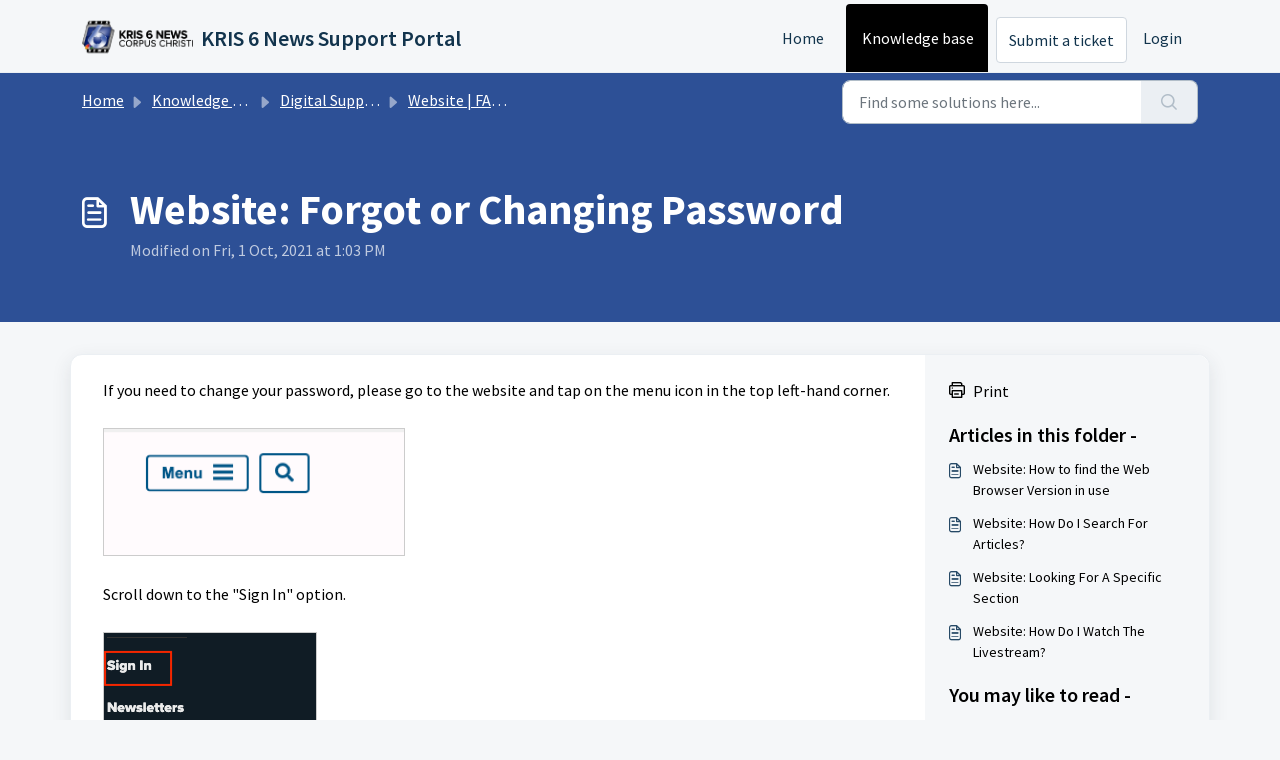

--- FILE ---
content_type: text/html; charset=utf-8
request_url: https://support.kristv.com/support/solutions/articles/5000711297-website-forgot-or-changing-password
body_size: 6782
content:
<!DOCTYPE html>
<html lang="en" data-date-format="non_us" dir="ltr">

<head>

  <meta name="csrf-param" content="authenticity_token" />
<meta name="csrf-token" content="FgU+orC9elsvVzR1NcHwbdRJN78sJU0BrA1qapbSpF7hE8qJcCww4P4Iqj8t9qsDV300xQ8ssvzOEKspZTDLMQ==" />

  <link rel='shortcut icon' href='https://s3.amazonaws.com/cdn.freshdesk.com/data/helpdesk/attachments/production/5110459925/fav_icon/8H4TKlUKBKRjngvTWVlZ2x0v43S_juJsCw.png' />

  <!-- Title for the page -->
<title> Website: Forgot or Changing Password : KRIS 6 News Support Portal </title>

<!-- Meta information -->

      <meta charset="utf-8" />
      <meta http-equiv="X-UA-Compatible" content="IE=edge,chrome=1" />
      <meta name="description" content= "" />
      <meta name="author" content= "" />
       <meta property="og:title" content="Website: Forgot or Changing Password" />  <meta property="og:url" content="https://support.kristv.com/support/solutions/articles/5000711297-website-forgot-or-changing-password" />  <meta property="og:description" content="  If you need to change your password, please go to the website and tap on the menu icon in the top left-hand corner.        Scroll down to the &amp;quot;Sign In&amp;quot; option.                Click on the &amp;quot;Forgot Password?&amp;quot; option.       Now enter in your email ..." />  <meta property="og:image" content="https://s3.amazonaws.com/cdn.freshdesk.com/data/helpdesk/attachments/production/5110459920/logo/xhFhPoCFdiHZfN9bYPIjc1b6DRHprpkPMQ.png?X-Amz-Algorithm=AWS4-HMAC-SHA256&amp;amp;X-Amz-Credential=AKIAS6FNSMY2XLZULJPI%2F20251117%2Fus-east-1%2Fs3%2Faws4_request&amp;amp;X-Amz-Date=20251117T105419Z&amp;amp;X-Amz-Expires=604800&amp;amp;X-Amz-SignedHeaders=host&amp;amp;X-Amz-Signature=02570ad5348b3810e71d8b5fd797efb7ef841c5ca13455464f3ec9085c293f2d" />  <meta property="og:site_name" content="KRIS 6 News Support Portal" />  <meta property="og:type" content="article" />  <meta name="twitter:title" content="Website: Forgot or Changing Password" />  <meta name="twitter:url" content="https://support.kristv.com/support/solutions/articles/5000711297-website-forgot-or-changing-password" />  <meta name="twitter:description" content="  If you need to change your password, please go to the website and tap on the menu icon in the top left-hand corner.        Scroll down to the &amp;quot;Sign In&amp;quot; option.                Click on the &amp;quot;Forgot Password?&amp;quot; option.       Now enter in your email ..." />  <meta name="twitter:image" content="https://s3.amazonaws.com/cdn.freshdesk.com/data/helpdesk/attachments/production/5110459920/logo/xhFhPoCFdiHZfN9bYPIjc1b6DRHprpkPMQ.png?X-Amz-Algorithm=AWS4-HMAC-SHA256&amp;amp;X-Amz-Credential=AKIAS6FNSMY2XLZULJPI%2F20251117%2Fus-east-1%2Fs3%2Faws4_request&amp;amp;X-Amz-Date=20251117T105419Z&amp;amp;X-Amz-Expires=604800&amp;amp;X-Amz-SignedHeaders=host&amp;amp;X-Amz-Signature=02570ad5348b3810e71d8b5fd797efb7ef841c5ca13455464f3ec9085c293f2d" />  <meta name="twitter:card" content="summary" />  <link rel="canonical" href="https://support.kristv.com/support/solutions/articles/5000711297-website-forgot-or-changing-password" /> 

<!-- Responsive setting -->
<link rel="apple-touch-icon" href="https://s3.amazonaws.com/cdn.freshdesk.com/data/helpdesk/attachments/production/5110459925/fav_icon/8H4TKlUKBKRjngvTWVlZ2x0v43S_juJsCw.png" />
        <link rel="apple-touch-icon" sizes="72x72" href="https://s3.amazonaws.com/cdn.freshdesk.com/data/helpdesk/attachments/production/5110459925/fav_icon/8H4TKlUKBKRjngvTWVlZ2x0v43S_juJsCw.png" />
        <link rel="apple-touch-icon" sizes="114x114" href="https://s3.amazonaws.com/cdn.freshdesk.com/data/helpdesk/attachments/production/5110459925/fav_icon/8H4TKlUKBKRjngvTWVlZ2x0v43S_juJsCw.png" />
        <link rel="apple-touch-icon" sizes="144x144" href="https://s3.amazonaws.com/cdn.freshdesk.com/data/helpdesk/attachments/production/5110459925/fav_icon/8H4TKlUKBKRjngvTWVlZ2x0v43S_juJsCw.png" />
        <meta name="viewport" content="width=device-width, initial-scale=1.0, maximum-scale=5.0, user-scalable=yes" /> 

  <link rel="icon" href="https://s3.amazonaws.com/cdn.freshdesk.com/data/helpdesk/attachments/production/5110459925/fav_icon/8H4TKlUKBKRjngvTWVlZ2x0v43S_juJsCw.png" />

  <link rel="stylesheet" href="/assets/cdn/portal/styles/theme.css" nonce="4s27L6yyuTFnwCL6Ty6aww=="/>

  <style type="text/css" nonce="4s27L6yyuTFnwCL6Ty6aww=="> /* theme */ .portal--light {
              --fw-body-bg: #F5F7F9;
              --fw-header-bg: #F5F7F9;
              --fw-header-text-color: #12344D;
              --fw-helpcenter-bg: #2d5096;
              --fw-helpcenter-text-color: #FFFFFF;
              --fw-footer-bg: #2d5096;
              --fw-footer-text-color: #FFFFFF;
              --fw-tab-active-color: #000000;
              --fw-tab-active-text-color: #FFFFFF;
              --fw-tab-hover-color: #FFFFFF;
              --fw-tab-hover-text-color: #12344D;
              --fw-btn-background: #FFFFFF;
              --fw-btn-text-color: #12344D;
              --fw-btn-primary-background: #000000;
              --fw-btn-primary-text-color: #FFFFFF;
              --fw-baseFont: Source Sans Pro;
              --fw-textColor: #000000;
              --fw-headingsFont: Source Sans Pro;
              --fw-linkColor: #000000;
              --fw-linkColorHover: #000000;
              --fw-inputFocusRingColor: #EBEFF3;
              --fw-formInputFocusColor: #EBEFF3;
              --fw-card-bg: #FFFFFF;
              --fw-card-fg: #000000;
              --fw-card-border-color: #EBEFF3;
              --fw-nonResponsive: #F5F7F9;
              --bs-body-font-family: Source Sans Pro;
    } </style>

  <link href='https://fonts.googleapis.com/css?family=Source+Sans+Pro:regular,italic,600,700,700italic' rel='stylesheet' type='text/css' nonce='4s27L6yyuTFnwCL6Ty6aww=='>

  <script type="text/javascript" nonce="4s27L6yyuTFnwCL6Ty6aww==">
    window.cspNonce = "4s27L6yyuTFnwCL6Ty6aww==";
  </script>

  <script src="/assets/cdn/portal/scripts/nonce.js" nonce="4s27L6yyuTFnwCL6Ty6aww=="></script>

  <script src="/assets/cdn/portal/vendor.js" nonce="4s27L6yyuTFnwCL6Ty6aww=="></script>

  <script src="/assets/cdn/portal/scripts/head.js" nonce="4s27L6yyuTFnwCL6Ty6aww=="></script>

  <script type="text/javascript" nonce="4s27L6yyuTFnwCL6Ty6aww==">
      window.store = {};
window.store = {
  assetPath: "/assets/cdn/portal/",
  defaultLocale: "en",
  currentLocale: "en",
  currentPageName: "article_view",
  portal: {"id":5000076062,"name":"KRIS 6 News Support Portal","product_id":5000008487},
  portalAccess: {"hasSolutions":true,"hasForums":false,"hasTickets":false,"accessCount":1},
  account: {"id":152229,"name":"E.W. Scripps Co","time_zone":"Eastern Time (US & Canada)","companies":[]},
  vault_service: {"url":"https://vault-service.freshworks.com/data","max_try":2,"product_name":"fd"},
  blockedExtensions: "",
  allowedExtensions: "",
  search: {"all":"/support/search","solutions":"/support/search/solutions","topics":"/support/search/topics","tickets":"/support/search/tickets"},
  portalLaunchParty: {
    enableStrictSearch: false,
    ticketFragmentsEnabled: false,
    homepageNavAccessibilityEnabled: false,
    channelIdentifierFieldsEnabled: false,
  },
    article:{
      id: "5000711297",
    },





    marketplace: {"token":"eyJ0eXAiOiJKV1QiLCJhbGciOiJIUzI1NiJ9.[base64].7QJBar8C0wZIOW_m469l4JZmFAz8DyQUENDO6aJn6Ik","data_pipe_key":"634cd594466a52fa53c54b5b34779134","region":"us","org_domain":"ewscrippsco.freshworks.com"},
};
  </script>


</head>

<body class="portal portal--light  ">
  
  <header class="container-fluid px-0 fw-nav-wrapper fixed-top">
  <section class="bg-light container-fluid">
    <div class="container">
      <a  id="" href="#fw-main-content" class="visually-hidden visually-hidden-focusable p-8 my-12 btn btn-outline-primary"

>Skip to main content</a>
    </div>
  </section>

  
    <section class="container">
      <nav class="navbar navbar-expand-xl navbar-light px-0 py-8 pt-xl-4 pb-xl-0">
        

    <a class="navbar-brand d-flex align-items-center" href="https://kristv.com/">
      <img data-src="https://s3.amazonaws.com/cdn.freshdesk.com/data/helpdesk/attachments/production/5110459920/logo/xhFhPoCFdiHZfN9bYPIjc1b6DRHprpkPMQ.png" loading="lazy" alt="Freshworks Logo" class="lazyload d-inline-block align-top me-4 fw-brand-logo" />
      <div class="fs-22 semi-bold fw-brand-name ms-4" title="KRIS 6 News Support Portal">KRIS 6 News Support Portal</div>
   </a>


        <button class="navbar-toggler collapsed" type="button" data-bs-toggle="collapse" data-bs-target="#navbarContent" aria-controls="navbarContent" aria-expanded="false" aria-label="Toggle navigation" id="navbarContentToggler">
  <span class="icon-bar"></span>
  <span class="icon-bar"></span>
  <span class="icon-bar"></span>
</button>

        <div class="collapse navbar-collapse" id="navbarContent">
          <ul class="navbar-nav ms-auto mt-64 mt-xl-0">
            
              <li class="nav-item ">
                <a href="/support/home" class="nav-link">
                  <span class="d-md-none icon-home"></span> Home
                </a>
              </li>
            
              <li class="nav-item active">
                <a href="/support/solutions" class="nav-link">
                  <span class="d-md-none icon-solutions"></span> Knowledge base
                </a>
              </li>
            
            <li class="nav-item no-hover">
             <a  id="" href="/support/tickets/new" class="btn fw-secondary-button"

>Submit a ticket</a>
            </li>
          </ul>
          <ul class="navbar-nav flex-row align-items-center ps-8 fw-nav-dropdown-wrapper">
            

    <li class="nav-item no-hover fw-login">
      <a  id="" href="/support/login" class="nav-link pe-8"

>Login</a>
    </li>
    


            <li class="nav-item dropdown no-hover ms-auto">
             
            </li>
          </ul>
        </div>
      </nav>
    </section>
    <div class="nav-overlay d-none"></div>
  
</header>



<main class="fw-main-wrapper" id="fw-main-content">
    <section class="fw-sticky fw-searchbar-wrapper">
    <div class="container">
      <div class="row align-items-center py-8">
       <div class="col-md-6">
         <nav aria-label="breadcrumb">
    <ol class="breadcrumb">
        
          
            
              <li class="breadcrumb-item"><a href="/support/home">Home</a></li>
            
          
            
              <li class="breadcrumb-item breadcrumb-center-item d-none d-lg-inline-block"><a href="/support/solutions">Knowledge base</a></li>
            
          
            
              <li class="breadcrumb-item breadcrumb-center-item d-none d-lg-inline-block"><a href="/support/solutions/5000058819">Digital Support Operations</a></li>
            
          
            
              <li class="breadcrumb-item breadcrumb-center-item d-none d-lg-inline-block"><a href="/support/solutions/folders/5000104859">Website | FAQs</a></li>
            
          
            
              <li class="breadcrumb-item fw-more-items d-lg-none">
                <a href="#" class="dropdown-toggle" data-bs-toggle="dropdown" aria-label="Liquid error: can&#39;t modify frozen String: &quot;Translation missing: en.portal_translations.more_links&quot;" aria-haspopup="true" aria-expanded="false">
                  ...
                </a>
                <ul class="dropdown-menu">
                  
                    
                  
                    
                      <li><a href="/support/solutions">Knowledge base</a></li>
                    
                  
                    
                      <li><a href="/support/solutions/5000058819">Digital Support Operations</a></li>
                    
                  
                    
                      <li><a href="/support/solutions/folders/5000104859">Website | FAQs</a></li>
                    
                  
                    
                  
                </ul>
              </li>
              <li class="breadcrumb-item breadcrumb-active-item d-lg-none" aria-current="page">Website: Forgot or Changing Password</li>
            
          
        
    </ol>
</nav>

        </div>
        <div class="col-md-4 ms-auto">
          
<form action="/support/search/solutions" id="fw-search-form" data-current-tab="solutions">
  <div class="form-group fw-search  my-0">
    <div class="input-group">
      <input type="text" class="form-control" id="searchInput" name="term" value="" placeholder="Find some solutions here..." autocomplete="off" aria-label="Find some solutions here...">
      <button class="btn px-20 input-group-text" id="btnSearch" type="submit" aria-label="Search"><span class="icon-search"></span></button>
    </div>

    <div class="visually-hidden">
      <span id="srSearchUpdateMessage" aria-live="polite"></span>
    </div>

    <div class="fw-autocomplete-wrapper box-shadow bg-light br-8 p-16 d-none">
      <div class="fw-autocomplete-header " role="tablist">
        <button class="fw-search-tab " data-tab="all" role="tab" aria-selected="false">
          All
        </button>
        
          <button class="fw-search-tab fw-active-search-tab" data-tab="solutions" role="tab" aria-selected="true">
            Articles
          </button>
        
        
        
      </div>

      <div class="fw-loading my-80 d-none"></div>

      <div class="fw-autocomplete-focus">

        <div class="fw-recent-search">
          <div class="fw-recent-title d-none row align-items-center">
            <div class="col-8 fs-20 semi-bold"><span class="icon-recent me-8"></span>Recent Searches</div>
            <div class="col-4 px-0 text-end"><button class="btn btn-link fw-clear-all">Clear all</button></div>
          </div>
          <p class="ps-32 fw-no-recent-searches mb-16 d-none">No recent searches</p>
          <ul class="fw-no-bullet fw-recent-searches mb-16 d-none"></ul>
        </div>

        <div class="fw-popular-articles-search">
          <p class="fs-20 semi-bold fw-popular-title d-none"><span class="icon-article me-8"></span> Popular Articles</p>
          <ul class="fw-no-bullet fw-popular-topics d-none"></ul>
        </div>

        <div class="fw-solutions-search-results fw-results d-none">
          <hr class="mt-24" />
          <div class="fw-solutions-search-results-title row align-items-center">
            <div class="col-8 fs-20 semi-bold"><span class="icon-article me-8"></span>Articles</div>
            <div class="col-4 px-0 text-end"><a class="btn btn-link fw-view-all fw-solutions-view-all" href="/support/search/solutions">View all</a></div>
          </div>
          <ul class="fw-no-bullet fw-search-results fw-solutions-search-results-container"></ul>
        </div>

        <div class="fw-topics-search-results fw-results d-none">
          <hr class="mt-24" />
          <div class="fw-topics-search-results-title row align-items-center">
            <div class="col-8 fs-20 semi-bold"><span class="icon-topic me-8"></span>Topics</div>
            <div class="col-4 px-0 text-end"><a class="btn btn-link fw-view-all fw-topics-view-all" href="/support/search/topics">View all</a></div>
          </div>
          <ul class="fw-no-bullet fw-search-results fw-topics-search-results-container"></ul>
        </div>

        <div class="fw-tickets-search-results fw-results d-none">
          <hr class="mt-24" />
          <div class="fw-tickets-search-results-title row align-items-center">
            <div class="col-8 fs-20 semi-bold"><span class="icon-ticket me-8"></span>Tickets</div>
            <div class="col-4 px-0 text-end"><a class="btn btn-link fw-view-all fw-tickets-view-all" href="/support/search/tickets">View all</a></div>
          </div>
          <ul class="fw-no-bullet fw-search-results fw-tickets-search-results-container"></ul>
        </div>
      </div>

      <div class="fw-autocomplete-noresults d-none text-center py-40">
        <img src="/assets/cdn/portal/images/no-results.png" class="img-fluid fw-no-results-img" alt="no results" />
        <p class="mt-24 text-secondary">Sorry! nothing found for <br /> <span id="input_term"></span></p>
      </div>
    </div>
  </div>
</form>

        </div>
      </div>
    </div>
  </section>
  <section class="container-fluid px-0 fw-page-title-wrapper">
    <div class="container">
      <div class="py-24 py-lg-60 mx-0 fw-search-meta-info g-0">
        <div class="fw-icon-holder pe-8">
          <span class="icon-article"></span>
        </div>
        <div class="text-start">
          <h1 class="fw-page-title">Website: Forgot or Changing Password</h1>
          <p>
   Modified on Fri, 1 Oct, 2021 at  1:03 PM 



</p>
        </div>
      </div>
    </div>
  </section>

  <section class="container-fluid pt-32 pb-60">
    <div class="container fw-wrapper-shadow px-0 bg-light">
       <div class="alert alert-with-close notice hide" id="noticeajax"></div> 
      <div class="row mx-0 g-0">
        <div class="col-lg-9 fw-content-wrapper mb-16 mb-lg-0">
          <div class="fw-content fw-content--single-article line-numbers">
            <div dir="ltr"><p><span dir="ltr" style="font-size: 16px;">If you need to change your password, please go to the website and tap on the menu icon in the top left-hand corner.</span></p><p><span style="font-size: 16px;">&nbsp;<img src="https://s3.amazonaws.com/cdn.freshdesk.com/data/helpdesk/attachments/production/5139882305/original/vZDWnBf8WrKnIL0IplQ7BjVmjHGBniFilg.png?1628108017" style="width: 300px;" class="fr-fil fr-dib fr-bordered" data-attachment="[object Object]" data-id="5139882305"></span></p><p><span style="font-size: 16px;"><br></span></p><p><span style="font-size: 16px;">Scroll down to the "Sign In" option.</span></p><p><span style="font-size: 16px;"><br></span></p><p><span style="font-size: 16px;"><img src="https://s3.amazonaws.com/cdn.freshdesk.com/data/helpdesk/attachments/production/5139882313/original/ywLdstDjNshqu6S_zFpjkFh1ofaHvuN5iA.png?1628108064" style="width: auto;" class="fr-fil fr-dib fr-bordered" data-attachment="[object Object]" data-id="5139882313"></span></p><p><br></p><p><br></p><p><span style="font-size: 16px;"><br></span></p><p><span dir="ltr" style="font-size: 16px;">Click on the "Forgot Password?" option.</span></p><p><br></p><p><span style="font-size: 16px;"><img src="https://s3.amazonaws.com/cdn.freshdesk.com/data/helpdesk/attachments/production/5139882371/original/jC3V8OrAf9y2iuOLsNcfK6f9kKIBwHYnHA.png?1628108180" style="width: auto;" class="fr-fil fr-dib fr-bordered" data-attachment="[object Object]" data-id="5139882371"></span></p><p><span dir="ltr" style="font-size: 16px;"><span dir="ltr">Now enter in your email address and tap "Reset My Password". &nbsp;</span></span></p><p><span dir="ltr" style="font-size: 16px;"><span dir="ltr">*Please note, this field is case sensitive so if you originally entered your email in all lowercase you will need to enter your email in all lowercase letters. If you entered your email with the first letter capitalized, then you will capitalize the first letter. &nbsp;If you receive an error message, we suggest trying a different variation of your email (caps vs no caps).&nbsp;</span></span></p><p><br></p><p><span dir="ltr" style="font-size: 16px;"><img src="https://s3.amazonaws.com/cdn.freshdesk.com/data/helpdesk/attachments/production/5139882377/original/KaXambZ1G9-Wzu-vEFJTM0rBJqB_VnvNZQ.png?1628108211" style="width: auto;" class="fr-fil fr-dib fr-bordered" data-attachment="[object Object]" data-id="5139882377"></span></p><p><br></p><p><br></p><p><span dir="ltr" style="font-size: 16px;">You will receive an email where you can click the link within the email to create a new password. &nbsp;Please contact the Support Team if you run into any issues!</span></p><p><br></p><p><br></p></div>
            

<script type="text/javascript" nonce="4s27L6yyuTFnwCL6Ty6aww==">
  document.querySelectorAll('.portal-attachment-thumbnail-img').forEach(function(img) {
    img.addEventListener('error', function () {
      attachment_error_image(this);
    });
  });

  const attachment_error_image = (attachment) => {
    const parentElement = attachment.parentElement;
    const defaultIcon = `<span class="icon-file-empty"></span><span class="fw-attachment-ext">${attachment.dataset.extension}</span>`;
    parentElement.innerHTML = defaultIcon;
  };
</script>
          </div>
          
        </div>

        <div class="col-lg-3 fw-sidebar-wrapper">
          <aside class="bg-grey fw-sidebar">
            <div class="print mb-20">
             <a href="javascript:print()"><span class="icon-print pe-8"></span>Print</a>
            </div>

            <section class="mb-20">
              <h2 class="mb-12 fs-20 semi-bold">Articles in this folder -</h2>
              <ul class="fw-no-bullet">
                
                 <li>
                  <a  id="" href="/support/solutions/articles/5000478680-website-how-to-find-the-web-browser-version-in-use" class="fw-article"

>Website: How to find the Web Browser Version in use</a>
                 </li>
                
                 <li>
                  <a  id="" href="/support/solutions/articles/5000872086-website-how-do-i-search-for-articles-" class="fw-article"

>Website: How Do I Search For Articles?</a>
                 </li>
                
                 <li>
                  <a  id="" href="/support/solutions/articles/5000872089-website-looking-for-a-specific-section" class="fw-article"

>Website: Looking For A Specific Section</a>
                 </li>
                
                 <li>
                  <a  id="" href="/support/solutions/articles/5000872093-website-how-do-i-watch-the-livestream-" class="fw-article"

>Website: How Do I Watch The Livestream?</a>
                 </li>
                
              </ul>
            </section>

            
              <section class="mb-20">
                <h2 class="mb-12 fs-20 semi-bold">You may like to read -</h2>
                <ul class="fw-no-bullet">
                  
                   <li>
                    <a  id="" href="/support/solutions/articles/5000715129-website-selecting-email-preferences" class="fw-article"

>Website: Selecting Email Preferences</a>
                   </li>
                  
                   <li>
                    <a  id="" href="/support/solutions/articles/5000535023-helpdesk-how-do-i-submit-a-new-support-ticket-" class="fw-article"

>HelpDesk: How Do I Submit A New Support Ticket?</a>
                   </li>
                  
                   <li>
                    <a  id="" href="/support/solutions/articles/5000872096-website-how-to-enable-closed-captioning" class="fw-article"

>Website: How To Enable Closed Captioning</a>
                   </li>
                  
                   <li>
                    <a  id="" href="/support/solutions/articles/5000872089-website-looking-for-a-specific-section" class="fw-article"

>Website: Looking For A Specific Section</a>
                   </li>
                  
                </ul>
              </section>
            
          </aside>
        </div>
      </div>
    </div>
  </section>
  <div class="modal fade fw-lightbox-gallery">
  <div class="fw-modal-close">
    <button class="btn btn-light py-8" data-bs-dismiss="modal" aria-label="Close preview"><strong>X</strong></button>
  </div>
  <div class="modal-dialog modal-dialog-centered modal-xl">
    <div class="modal-content align-items-center border-0">
      <div class="fw-loading d-none"></div>
      <img id="fw-lightbox-preview" class="d-none" alt="Preview">
    </div>
  </div>
  <div class="fw-lightbox-actions">
    <section id="fw-ligthbox-count" class="text-light mb-8">0 of 0</section>
    <a href="" class="fw-download btn btn-light py-8" aria-label="Download image"><span class="icon-download"></span></a>
    <button class="fw-prev btn btn-light py-8" aria-label="Previous image"><span class="icon-prev"></span></button>
    <button class="fw-next btn btn-light py-8" aria-label="Next image"><span class="icon-next"></span></button>
  </div>
</div>

</main>


 <footer class="container-fluid px-0">
   <section class="fw-contact-info">
     <p class="fw-contacts">
       <a  id="" href="tel:(361) 886-6100" class=""

><span class='icon-phone'></span><span dir='ltr'>(361) 886-6100</span></a>
     </p>
   </section>
   <section class="fw-credit">
     <nav class="fw-laws">
        
        
        
        
     </nav>
   </section>
 </footer>


  <img src='/support/solutions/articles/5000711297-website-forgot-or-changing-password/hit' class='d-none' alt='Article views count' aria-hidden='true'/>

  <div class="modal-backdrop fade d-none" id="overlay"></div>

  <script src="/assets/cdn/portal/scripts/bottom.js" nonce="4s27L6yyuTFnwCL6Ty6aww=="></script>

  <script src="/assets/cdn/portal/scripts/locales/en.js" nonce="4s27L6yyuTFnwCL6Ty6aww=="></script>


    <script src="/assets/cdn/portal/scripts/marketplace.js" nonce="4s27L6yyuTFnwCL6Ty6aww==" async></script>

    <script src="/assets/cdn/portal/scripts/single-solution.js" nonce="4s27L6yyuTFnwCL6Ty6aww=="></script>

  <script src="/assets/cdn/portal/scripts/integrations.js"  nonce="4s27L6yyuTFnwCL6Ty6aww==" async></script>
  





</body>

</html>

--- FILE ---
content_type: application/javascript
request_url: https://support.kristv.com/assets/cdn/portal/scripts/head.js
body_size: 5858
content:
(window.webpackJsonp=window.webpackJsonp||[]).push([[43],{0:function(e,t,n){"use strict";function r(e,t){var n=Object.keys(e);if(Object.getOwnPropertySymbols){var r=Object.getOwnPropertySymbols(e);t&&(r=r.filter(function(t){return Object.getOwnPropertyDescriptor(e,t).enumerable})),n.push.apply(n,r)}return n}function a(e){for(var t=1;t<arguments.length;t++){var n=null!=arguments[t]?arguments[t]:{};t%2?r(Object(n),!0).forEach(function(t){d()(e,t,n[t])}):Object.getOwnPropertyDescriptors?Object.defineProperties(e,Object.getOwnPropertyDescriptors(n)):r(Object(n)).forEach(function(t){Object.defineProperty(e,t,Object.getOwnPropertyDescriptor(n,t))})}return e}function i(e){"loading"!==document.readyState?e():document.addEventListener("DOMContentLoaded",e)}function o(){var e,t=navigator,n=t.userAgent;return n.match(/chrome|chromium|crios/i)?e="chrome":n.match(/firefox|fxios/i)?e="firefox":n.match(/safari/i)?e="safari":n.match(/opr\//i)?e="opera":n.match(/edg/i)&&(e="edge"),e}function u(e){var t=arguments.length>1&&void 0!==arguments[1]?arguments[1]:"/support/",n=new URL(window.location.href).pathname,r=n.split(t)[0];return r?"".concat(r).concat(e):e}function c(e,t,n){var r=e.hasAttribute("disabled"),a=JSON.stringify(t)!==JSON.stringify(n);a?r&&e.removeAttribute("disabled"):!r&&e.setAttribute("disabled",!0)}n.d(t,"i",function(){return i}),n.d(t,"d",function(){return b}),n.d(t,"p",function(){return v}),n.d(t,"w",function(){return w}),n.d(t,"r",function(){return S}),n.d(t,"L",function(){return k}),n.d(t,"J",function(){return O}),n.d(t,"t",function(){return E}),n.d(t,"H",function(){return L}),n.d(t,"F",function(){return j}),n.d(t,"b",function(){return x}),n.d(t,"k",function(){return A}),n.d(t,"f",function(){return M}),n.d(t,"N",function(){return T}),n.d(t,"A",function(){return _}),n.d(t,"o",function(){return I}),n.d(t,"x",function(){return z}),n.d(t,"D",function(){return m}),n.d(t,"C",function(){return g}),n.d(t,"m",function(){return N}),n.d(t,"I",function(){return P}),n.d(t,"B",function(){return D}),n.d(t,"n",function(){return C}),n.d(t,"e",function(){return q}),n.d(t,"l",function(){return F}),n.d(t,"j",function(){return J}),n.d(t,"c",function(){return H}),n.d(t,"z",function(){return $}),n.d(t,"h",function(){return B}),n.d(t,"M",function(){return R}),n.d(t,"K",function(){return c}),n.d(t,"q",function(){return V}),n.d(t,"s",function(){return W}),n.d(t,"E",function(){return U}),n.d(t,"a",function(){return o}),n.d(t,"y",function(){return u}),n.d(t,"u",function(){return Z}),n.d(t,"g",function(){return Y}),n.d(t,"G",function(){return G}),n.d(t,"v",function(){return X});var s=n(1),l=n.n(s),f=n(9),d=n.n(f),p=n(16),h=n(2),m=function(e){var t=document.createElement("div");return t.textContent=e,t.innerHTML.replace(/"/g,"&quot;")},g=function(e){try{return encodeURIComponent(e)}catch(t){return e}},v=function(){return window.localStorage.getItem("recentSearches")?JSON.parse(window.localStorage.getItem("recentSearches")):[]},b=function(){localStorage.setItem("recentSearches","")},y=function(){return window.store.currentLocale||window.store.defaultLocale},w=function(){var e=document.querySelector(".fw-recent-searches"),t=v();e.innerHTML=t.map(function(e){return'<li><a class="ps-32 line-clamp-2" href="/'.concat(y(),"/support/search?term=").concat(g(e),'">').concat(m(e),"</a></li>")}).join("")},S=function(e,t){return e&&e.classList.contains(t)},k=function(e){var t=[].concat(e);t.forEach(function(e){e&&e.classList.toggle("d-none")})},O=function(e){var t=arguments.length>1&&void 0!==arguments[1]?arguments[1]:"primary",n=[].concat(e);n.forEach(function(e){S(e,"btn-".concat(t))?e.classList.replace("btn-".concat(t),"btn-outline-".concat(t)):e.classList.replace("btn-outline-".concat(t),"btn-".concat(t))})},E=function(e){var t=[].concat(e);t.forEach(function(e){e&&!e.classList.contains("d-none")&&e.classList.add("d-none")})},L=function(e){var t=[].concat(e);t.forEach(function(e){e&&e.classList.contains("d-none")&&e.classList.remove("d-none")})},j=function(e,t){Object.keys(t).forEach(function(n){e.setAttribute(n,t[n])})},x=function(e){var t=document.createElement("input");j(t,{type:"hidden",name:"authenticity_token",value:window.csrfToken}),e.appendChild(t)},A=function(e,t){return fetch(e,a(a({},t),{},{headers:{"X-CSRF-Token":window.csrfToken}}))},M=function(e){var t=arguments.length>1&&void 0!==arguments[1]?arguments[1]:300,n=null;return function(){for(var r=arguments.length,a=new Array(r),i=0;r>i;i++)a[i]=arguments[i];clearTimeout(n),n=setTimeout(function(){e.apply(void 0,a)},t)}},T=function(e,t){e&&e.addEventListener("change",function(e){var t={};t[e.target.id]=e.target.value,Object(h.d)(e.target,Object(h.a)(e.target),t)}),t&&EventManager.on("click",t,function(){return e.dataset.formChanged=!1,Object(h.c)(e,Object(h.b)(e))?Promise.resolve():Promise.reject()})},_=function(e){[].concat(l()(e.querySelectorAll(".form-group .form-control")),l()(e.querySelectorAll(".form-group .form-check-input"))).forEach(function(e){S(e,"invalid")&&(e.classList.remove("invalid"),"checkbox"===e.type?(e.nextElementSibling.nextElementSibling.classList.remove("d-block"),e.nextElementSibling.nextElementSibling.classList.add("d-none")):(e.nextElementSibling.classList.remove("d-block"),e.nextElementSibling.classList.add("d-none")))})},I=function(e){return e.charCode?e.charCode:e.keyCode?e.keyCode:e.which?e.which:0},z=function(e){var t=I(e);return t>=48&&57>=t||t>=65&&90>=t||t>=96&&105>=t||8===t||32===t?!0:!1},P=function(e,t){return sessionStorage.setItem(e,JSON.stringify(t))},N=function(e){return sessionStorage.getItem(e)?JSON.parse(sessionStorage.getItem(e)):void 0},D=function(e){return sessionStorage.removeItem(e)},C=function(e){var t=["Bytes","KB","MB","GB","TB"];if(!e)return"0 Byte";var n=parseInt(Math.floor(Math.log(e)/Math.log(1024)));return"".concat(Math.round(e/Math.pow(1024,n),2)," ").concat(t[n])},q=function(e){return e.replace(/[A-Z]/g,function(e,t){return(0!==t?"-":"")+e.toLowerCase()})},F=function(e,t){for(var n=arguments.length>2&&void 0!==arguments[2]?arguments[2]:null;e&&e.tagName!==t.toUpperCase();){if(n&&e.tagName===n)return null;e=e.parentElement}return e},J={email:{presence:!0,email:!0}},H=50,$=function(){var e=arguments.length>0&&void 0!==arguments[0]?arguments[0]:[],t={},n=new URLSearchParams(document.location.search);return n.forEach(function(n,r){var a=decodeURIComponent(n);e.includes(r)||(r in t?t[r].push(a):t[r]=[a])}),t},B=function(e){return JSON.parse(JSON.stringify(e))},R=function(e){if(window.history.replaceState){var t="".concat(window.location.protocol,"//").concat(window.location.host).concat(window.location.pathname,"?").concat(e);window.history.replaceState({path:t},"",t)}},V=function(e){return"choicesInstance"in e},W=function(e){return"_flatpickr"in e},U=function(e){return e.offsetHeight+e.scrollTop>=e.scrollHeight},Z=function(e){var t={altInput:!0,altInputClass:"form-control alt-flatpickr-input",altFormat:"j M, Y",dateFormat:"Y-m-d"};e.querySelectorAll('input[type="date"]').forEach(function(e){Object(p.a)(e,t)})},Y=function(e){try{var t=e?String(e):"";return t.replace(/&lt;?/g,"<").replace(/&gt;?/g,">")}catch(n){return e}},G=function(e){var t,n,r,a,i,o,u;if(null!==e&&void 0!==e&&null!==(t=e.defaults)&&void 0!==t&&t.options){null!==(n=window)&&void 0!==n&&null!==(r=n.store)&&void 0!==r&&null!==(a=r.portalLaunchParty)&&void 0!==a&&a.enableStrictSearch&&(e.defaults.options.searchFields=["label"],e.defaults.options.fuseOptions={threshold:.1,ignoreLocation:!0,distance:1e3});var c=null===(i=window)||void 0===i?void 0:null===(o=i.store)||void 0===o?void 0:null===(u=o.portalLaunchParty)||void 0===u?void 0:u.homepageNavAccessibilityEnabled,s=document.getElementById("navbarContent");c&&s&&s.classList.add("home_nav_accessibility_lp")}},K=["notice","warning","error"],X=function(){setTimeout(function(){K.forEach(function(e){var t=document.querySelector("#".concat(e,".alert"));t&&t.focus()})},500)}},164:function(e,t,n){var r;!function(a,i){r=function(){return i(a)}.call(t,n,t,e),!(void 0!==r&&(e.exports=r))}(this,function(e){"use strict";var t=e&&e.I18n||{},n=Array.prototype.slice,r=function(e){return("0"+e.toString()).substr(-2)},a=function(e,t){return p("round",e,-t).toFixed(t)},i=function(e){var t=typeof e;return"function"===t||"object"===t},o=function(e){var t=typeof e;return"function"===t},u=function(e){return"undefined"!=typeof e&&null!==e},c=function(e){return Array.isArray?Array.isArray(e):"[object Array]"===Object.prototype.toString.call(e)},s=function(e){return"string"==typeof e||"[object String]"===Object.prototype.toString.call(e)},l=function(e){return"number"==typeof e||"[object Number]"===Object.prototype.toString.call(e)},f=function(e){return e===!0||e===!1},d=function(e){return null===e},p=function(e,t,n){return"undefined"==typeof n||0===+n?Math[e](t):(t=+t,n=+n,isNaN(t)||"number"!=typeof n||n%1!==0?NaN:(t=t.toString().split("e"),t=Math[e](+(t[0]+"e"+(t[1]?+t[1]-n:-n))),t=t.toString().split("e"),+(t[0]+"e"+(t[1]?+t[1]+n:n))))},h=function(e,t){return o(e)?e(t):e},m=function(e,t){var n,r;for(n in t)t.hasOwnProperty(n)&&(r=t[n],s(r)||l(r)||f(r)||c(r)||d(r)?e[n]=r:(null==e[n]&&(e[n]={}),m(e[n],r)));return e},g={day_names:["Sunday","Monday","Tuesday","Wednesday","Thursday","Friday","Saturday"],abbr_day_names:["Sun","Mon","Tue","Wed","Thu","Fri","Sat"],month_names:[null,"January","February","March","April","May","June","July","August","September","October","November","December"],abbr_month_names:[null,"Jan","Feb","Mar","Apr","May","Jun","Jul","Aug","Sep","Oct","Nov","Dec"],meridian:["AM","PM"]},v={precision:3,separator:".",delimiter:",",strip_insignificant_zeros:!1},b={unit:"$",precision:2,format:"%u%n",sign_first:!0,delimiter:",",separator:"."},y={unit:"%",precision:3,format:"%n%u",separator:".",delimiter:""},w=[null,"kb","mb","gb","tb"],S={defaultLocale:"en",locale:"en",defaultSeparator:".",placeholder:/(?:\{\{|%\{)(.*?)(?:\}\}?)/gm,fallbacks:!1,translations:{},missingBehaviour:"message",missingTranslationPrefix:""};return t.reset=function(){var e;for(e in S)this[e]=S[e]},t.initializeOptions=function(){var e;for(e in S)u(this[e])||(this[e]=S[e])},t.initializeOptions(),t.locales={},t.locales.get=function(e){var n=this[e]||this[t.locale]||this["default"];return o(n)&&(n=n(e)),c(n)===!1&&(n=[n]),n},t.locales["default"]=function(e){var n=[],r=[];return e&&n.push(e),!e&&t.locale&&n.push(t.locale),t.fallbacks&&t.defaultLocale&&n.push(t.defaultLocale),n.forEach(function(e){var n=e.split("-"),a=null,i=null;3===n.length?(a=[n[0],n[1]].join("-"),i=n[0]):2===n.length&&(a=n[0]),-1===r.indexOf(e)&&r.push(e),t.fallbacks&&[a,i].forEach(function(t){"undefined"!=typeof t&&null!==t&&t!==e&&-1===r.indexOf(t)&&r.push(t)})}),n.length||n.push("en"),r},t.pluralization={},t.pluralization.get=function(e){return this[e]||this[t.locale]||this["default"]},t.pluralization["default"]=function(e){switch(e){case 0:return["zero","other"];case 1:return["one"];default:return["other"]}},t.currentLocale=function(){return this.locale||this.defaultLocale},t.isSet=u,t.lookup=function(e,t){t=t||{};var n,r,a,i,o=this.locales.get(t.locale).slice();for(a=this.getFullScope(e,t);o.length;)if(n=o.shift(),r=a.split(t.separator||this.defaultSeparator),i=this.translations[n]){for(;r.length&&(i=i[r.shift()],void 0!==i&&null!==i););if(void 0!==i&&null!==i)return i}return u(t.defaultValue)?h(t.defaultValue,e):void 0},t.pluralizationLookupWithoutFallback=function(e,t,n){var r,a,o=this.pluralization.get(t),c=o(e);if(i(n))for(;c.length;)if(r=c.shift(),u(n[r])){a=n[r];break}return a},t.pluralizationLookup=function(e,t,n){n=n||{};var r,a,o,c,s=this.locales.get(n.locale).slice();for(t=this.getFullScope(t,n);s.length;)if(r=s.shift(),a=t.split(n.separator||this.defaultSeparator),o=this.translations[r]){for(;a.length&&(o=o[a.shift()],i(o));)0===a.length&&(c=this.pluralizationLookupWithoutFallback(e,r,o));if("undefined"!=typeof c&&null!==c)break}return("undefined"==typeof c||null===c)&&u(n.defaultValue)&&(c=i(n.defaultValue)?this.pluralizationLookupWithoutFallback(e,n.locale,n.defaultValue):n.defaultValue,o=n.defaultValue),{message:c,translations:o}},t.meridian=function(){var e=this.lookup("time"),t=this.lookup("date");return e&&e.am&&e.pm?[e.am,e.pm]:t&&t.meridian?t.meridian:g.meridian},t.prepareOptions=function(){for(var e,t=n.call(arguments),r={};t.length;)if(e=t.shift(),"object"==typeof e)for(var a in e)e.hasOwnProperty(a)&&(u(r[a])||(r[a]=e[a]));return r},t.createTranslationOptions=function(e,t){var n=[{scope:e}];return u(t.defaults)&&(n=n.concat(t.defaults)),u(t.defaultValue)&&n.push({message:t.defaultValue}),n},t.translate=function(e,t){t=t||{};var n,r=this.createTranslationOptions(e,t),a=e,o=this.prepareOptions(t);delete o.defaultValue;var s=r.some(function(t){return u(t.scope)?(a=t.scope,n=this.lookup(a,o)):u(t.message)&&(n=h(t.message,e)),void 0!==n&&null!==n?!0:void 0},this);return s?("string"==typeof n?n=this.interpolate(n,t):c(n)?n=n.map(function(e){return"string"==typeof e?this.interpolate(e,t):e},this):i(n)&&u(t.count)&&(n=this.pluralize(t.count,a,t)),n):this.missingTranslation(e,t)},t.interpolate=function(e,t){if(null==e)return e;t=t||{};var n,r,a,i,o=e.match(this.placeholder);if(!o)return e;for(;o.length;)n=o.shift(),a=n.replace(this.placeholder,"$1"),r=u(t[a])?t[a].toString().replace(/\$/gm,"_#$#_"):a in t?this.nullPlaceholder(n,e,t):this.missingPlaceholder(n,e,t),i=new RegExp(n.replace(/{/gm,"\\{").replace(/}/gm,"\\}")),e=e.replace(i,r);return e.replace(/_#\$#_/g,"$")},t.pluralize=function(e,t,n){n=this.prepareOptions({count:String(e)},n);var r,a;return a=this.pluralizationLookup(e,t,n),"undefined"==typeof a.translations||null==a.translations?this.missingTranslation(t,n):"undefined"!=typeof a.message&&null!=a.message?this.interpolate(a.message,n):(r=this.pluralization.get(n.locale),this.missingTranslation(t+"."+r(e)[0],n))},t.missingTranslation=function(e,t){if("guess"===this.missingBehaviour){var n=e.split(".").slice(-1)[0];return(this.missingTranslationPrefix.length>0?this.missingTranslationPrefix:"")+n.replace(/_/g," ").replace(/([a-z])([A-Z])/g,function(e,t,n){return t+" "+n.toLowerCase()})}var r=null!=t&&null!=t.locale?t.locale:this.currentLocale(),a=this.getFullScope(e,t),i=[r,a].join(t.separator||this.defaultSeparator);return'[missing "'+i+'" translation]'},t.missingPlaceholder=function(e,t,n){return"[missing "+e+" value]"},t.nullPlaceholder=function(){return t.missingPlaceholder.apply(t,arguments)},t.toNumber=function(e,t){t=this.prepareOptions(t,this.lookup("number.format"),v);var n,r,i=0>e,o=a(Math.abs(e),t.precision).toString(),u=o.split("."),c=[],s=t.format||"%n",l=i?"-":"";for(e=u[0],n=u[1];e.length>0;)c.unshift(e.substr(Math.max(0,e.length-3),3)),e=e.substr(0,e.length-3);return r=c.join(t.delimiter),t.strip_insignificant_zeros&&n&&(n=n.replace(/0+$/,"")),t.precision>0&&n&&(r+=t.separator+n),s=t.sign_first?"%s"+s:s.replace("%n","%s%n"),r=s.replace("%u",t.unit).replace("%n",r).replace("%s",l)},t.toCurrency=function(e,t){return t=this.prepareOptions(t,this.lookup("number.currency.format",t),this.lookup("number.format",t),b),this.toNumber(e,t)},t.localize=function(e,t,n){switch(n||(n={}),e){case"currency":return this.toCurrency(t,n);case"number":return e=this.lookup("number.format",n),this.toNumber(t,e);case"percentage":return this.toPercentage(t,n);default:var r;return r=e.match(/^(date|time)/)?this.toTime(e,t,n):t.toString(),this.interpolate(r,n)}},t.parseDate=function(e){var t,n,r;if(null==e)return e;if("object"==typeof e)return e;if(t=e.toString().match(/(\d{4})-(\d{2})-(\d{2})(?:[ T](\d{2}):(\d{2}):(\d{2})([\.,]\d{1,3})?)?(Z|\+00:?00)?/)){for(var a=1;6>=a;a++)t[a]=parseInt(t[a],10)||0;t[2]-=1,r=t[7]?1e3*("0"+t[7]):null,n=t[8]?new Date(Date.UTC(t[1],t[2],t[3],t[4],t[5],t[6],r)):new Date(t[1],t[2],t[3],t[4],t[5],t[6],r)}else"number"==typeof e?(n=new Date,n.setTime(e)):e.match(/([A-Z][a-z]{2}) ([A-Z][a-z]{2}) (\d+) (\d+:\d+:\d+) ([+-]\d+) (\d+)/)?(n=new Date,n.setTime(Date.parse([RegExp.$1,RegExp.$2,RegExp.$3,RegExp.$6,RegExp.$4,RegExp.$5].join(" ")))):e.match(/\d+ \d+:\d+:\d+ [+-]\d+ \d+/)?(n=new Date,n.setTime(Date.parse(e))):(n=new Date,n.setTime(Date.parse(e)));return n},t.strftime=function(e,n,a){var a=this.lookup("date",a),i=t.meridian();if(a||(a={}),a=this.prepareOptions(a,g),isNaN(e.getTime()))throw new Error("I18n.strftime() requires a valid date object, but received an invalid date.");var o=e.getDay(),u=e.getDate(),c=e.getFullYear(),s=e.getMonth()+1,l=e.getHours(),f=l,d=l>11?1:0,p=e.getSeconds(),h=e.getMinutes(),m=e.getTimezoneOffset(),v=Math.floor(Math.abs(m/60)),b=Math.abs(m)-60*v,y=(m>0?"-":"+")+(v.toString().length<2?"0"+v:v)+(b.toString().length<2?"0"+b:b);return f>12?f-=12:0===f&&(f=12),n=n.replace("%a",a.abbr_day_names[o]),n=n.replace("%A",a.day_names[o]),n=n.replace("%b",a.abbr_month_names[s]),n=n.replace("%B",a.month_names[s]),n=n.replace("%d",r(u)),n=n.replace("%e",u),n=n.replace("%-d",u),n=n.replace("%H",r(l)),n=n.replace("%-H",l),n=n.replace("%k",l),n=n.replace("%I",r(f)),n=n.replace("%-I",f),n=n.replace("%l",f),n=n.replace("%m",r(s)),n=n.replace("%-m",s),n=n.replace("%M",r(h)),n=n.replace("%-M",h),n=n.replace("%p",i[d]),n=n.replace("%P",i[d].toLowerCase()),n=n.replace("%S",r(p)),n=n.replace("%-S",p),n=n.replace("%w",o),n=n.replace("%y",r(c)),n=n.replace("%-y",r(c).replace(/^0+/,"")),n=n.replace("%Y",c),n=n.replace("%z",y),n=n.replace("%Z",y)},t.toTime=function(e,t,n){var r=this.parseDate(t),a=this.lookup(e,n);if(null==r)return r;var i=r.toString();return i.match(/invalid/i)?i:a?this.strftime(r,a,n):i},t.toPercentage=function(e,t){return t=this.prepareOptions(t,this.lookup("number.percentage.format",t),this.lookup("number.format",t),y),this.toNumber(e,t)},t.toHumanSize=function(e,t){for(var n,r,a,i=1024,o=e,u=0;o>=i&&4>u;)o/=i,u+=1;return 0===u?(a=this.getFullScope("number.human.storage_units.units.byte",t),n=this.t(a,{count:o}),r=0):(a=this.getFullScope("number.human.storage_units.units."+w[u],t),n=this.t(a),r=o-Math.floor(o)===0?0:1),t=this.prepareOptions(t,{unit:n,precision:r,format:"%n%u",delimiter:""}),this.toNumber(o,t)},t.getFullScope=function(e,t){return t=t||{},c(e)&&(e=e.join(t.separator||this.defaultSeparator)),t.scope&&(e=[t.scope,e].join(t.separator||this.defaultSeparator)),e},t.extend=function(e,t){return"undefined"==typeof e&&"undefined"==typeof t?{}:m(e,t)},t.t=t.translate.bind(t),t.l=t.localize.bind(t),t.p=t.pluralize.bind(t),t})},2:function(e,t,n){"use strict";n.d(t,"b",function(){return p}),n.d(t,"a",function(){return d}),n.d(t,"c",function(){return m}),n.d(t,"d",function(){return h});var r=n(3),a=n.n(r),i=n(1),o=n.n(i),u=n(10),c=n.n(u),s=function(e){var t=arguments.length>1&&void 0!==arguments[1]?arguments[1]:{},n=t;switch(e.type){case"email":""!==e.value&&(n.email={message:window.I18n.translate("portal_validation.email")});break;case"url":""!==e.value&&(n.url={message:window.I18n.translate("portal_validation.url")});break;case"text":""!==e.value&&(e.dataset.decimal||e.dataset.number)&&(e.dataset.decimal&&(n.format={pattern:/^-?\d+(\.\d{0,2})?$/i,message:window.I18n.translate("portal_validation.decimal")}),e.dataset.number&&(n.format={pattern:/^-?\d+$/i,message:window.I18n.translate("portal_validation.number")}))}return n},l=function(e,t){if(e){var n=document.getElementById(e),r=document.querySelector(".invalid-feedback.".concat(e));n&&n.classList.add("invalid"),r&&(r.innerHTML=t,r.classList.add("d-block"))}},f=function(e){if(e){var t=document.getElementById(e),n=document.querySelector(".invalid-feedback.".concat(e));t&&t.classList.remove("invalid"),n&&(n.classList.remove("d-block"),n.innerHTML="")}},d=function(e){var t={},n=s(e);return Object.keys(n).length&&(t[e.id]=n),t},p=function(e){var t={};return[].concat(o()(e.querySelectorAll(":not(.d-none).form-group .form-control")),o()(e.querySelectorAll(":not(.d-none).form-check .form-check-input")),o()(e.querySelectorAll(".nested_field :not(.d-none).form-check .form-check-input"))).forEach(function(e){var n=s(e);e.required&&""!==e.id&&(n.presence={message:window.I18n.translate("portal_validation.required"),allowEmpty:!1}),Object.keys(n).length&&(t[e.id]=n)}),t},h=function(e,t,n){f(e.id);var r=c()(n,t,{fullMessages:!1});if(r){var i=a()(r[e.id],1),o=i[0];l(e.id,o)}},m=function(e,t){var n={};[].concat(o()(e.querySelectorAll(":not(.d-none).form-group .form-control")),o()(e.querySelectorAll(":not(.d-none).form-check .form-check-input")),o()(e.querySelectorAll(".nested_field :not(.d-none).form-check .form-check-input"))).forEach(function(e){f(e.id),"checkbox"===e.type?n[e.id]=e.checked?"true":"":"textarea"===e.type&&e.classList.contains("rich-editor")?n[e.id]=e.previousElementSibling.querySelector(".fr-element").innerText:n[e.id]=e.value});var r=c()(n,t,{fullMessages:!1});return r?(e.dataset.errors=!0,Object.entries(r).forEach(function(e){var t=a()(e,2),n=t[0],r=t[1],i=a()(r,1),o=i[0];l(n,o)}),document.querySelector(".invalid").focus(),!1):(e.dataset.errors=!1,!0)}},264:function(e,t,n){"use strict";function r(e,t){var n="undefined"!=typeof Symbol&&e[Symbol.iterator]||e["@@iterator"];if(!n){if(Array.isArray(e)||(n=a(e))||t&&e&&"number"==typeof e.length){n&&(e=n);var r=0,i=function(){};return{s:i,n:function(){return r>=e.length?{done:!0}:{done:!1,value:e[r++]}},e:function(e){throw e},f:i}}throw new TypeError("Invalid attempt to iterate non-iterable instance.\nIn order to be iterable, non-array objects must have a [Symbol.iterator]() method.")}var o,u=!0,c=!1;return{s:function(){n=n.call(e)},n:function(){var e=n.next();return u=e.done,e},e:function(e){c=!0,o=e},f:function(){try{u||null==n["return"]||n["return"]()}finally{if(c)throw o}}}}function a(e,t){if(e){if("string"==typeof e)return i(e,t);var n=Object.prototype.toString.call(e).slice(8,-1);return"Object"===n&&e.constructor&&(n=e.constructor.name),"Map"===n||"Set"===n?Array.from(e):"Arguments"===n||/^(?:Ui|I)nt(?:8|16|32)(?:Clamped)?Array$/.test(n)?i(e,t):void 0}}function i(e,t){(null==t||t>e.length)&&(t=e.length);for(var n=0,r=new Array(t);t>n;n++)r[n]=e[n];return r}n.r(t);var o=n(164),u=n.n(o),c=n(0),s=n(19),l=n.n(s),f=n(3),d=n.n(f),p=n(4),h=n.n(p),m=n(6),g=n.n(m),v=n(5),b=n.n(v),y=window.addEventListener?"addEventListener":"attachEvent",w=window.removeEventListener?"removeEventListener":"detachEvent",S="addEventListener"!==y?"on":"",k=function(){function e(){h()(this,e),this.events=Object.create(null),this.eventHandler=this.eventHandler.bind(this)}return g()(e,[{key:"on",value:function(e,t,n){this.events[e]||(this.events[e]=new Map),this.events[e].has(t)||(this.events[e].set(t,new Set),t[y](S+e,this.eventHandler,!0)),this.events[e].get(t).add(n)}},{key:"off",value:function(e,t,n){if(this.events[e]){if(1===arguments.length){var a,i=r(this.events[e].entries());try{for(i.s();!(a=i.n()).done;){var o=d()(a.value,1),u=o[0];u[w](S+e,this.eventHandler)}}catch(c){i.e(c)}finally{i.f()}return void delete this.events[e]}if(this.events[e].has(t)){if(2===arguments.length)return this.events[e]["delete"](t),void t[w](S+e,this.eventHandler);var s=this.events[e].get(t);s["delete"](n)}}}},{key:"eventHandler",value:function(){function e(e){return t.apply(this,arguments)}var t=l()(b.a.mark(function n(e){var t,a,i,o,u;return b.a.wrap(function(n){for(;;)switch(n.prev=n.next){case 0:if(t=e.target,a=e.type,!t.continueWithEvent){n.next=3;break}return n.abrupt("return");case 3:if(this.events[a]){n.next=5;break}return n.abrupt("return");case 5:if(this.events[a].has(t)){n.next=7;break}return n.abrupt("return");case 7:e.preventDefault(),n.prev=8,i=r(this.events[a].get(t)),n.prev=10,i.s();case 12:if((o=i.n()).done){n.next=18;break}return u=o.value,n.next=16,u.call(e,e);case 16:n.next=12;break;case 18:n.next=23;break;case 20:n.prev=20,n.t0=n["catch"](10),i.e(n.t0);case 23:return n.prev=23,i.f(),n.finish(23);case 26:t.continueWithEvent=!0,t[a](),t.continueWithEvent=!1,n.next=35;break;case 31:n.prev=31,n.t1=n["catch"](8),t.continueWithEvent=!1,t.dispatchEvent(new Event("".concat(a,":failed")));case 35:case"end":return n.stop()}},n,this,[[8,31],[10,20,23,26]])}));return e}()}]),e}(),O=k;window.I18n=u.a,window.EventManager=new O,Object(c.i)(function(){window.csrfToken=document.querySelector('meta[name="csrf-token"]').content})}},[[264,0]]]);